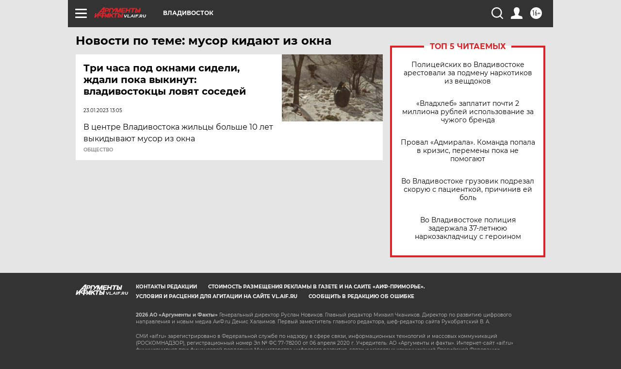

--- FILE ---
content_type: text/html
request_url: https://tns-counter.ru/nc01a**R%3Eundefined*aif_ru/ru/UTF-8/tmsec=aif_ru/563531362***
body_size: -71
content:
D09B6D23696F9696X1768920726:D09B6D23696F9696X1768920726